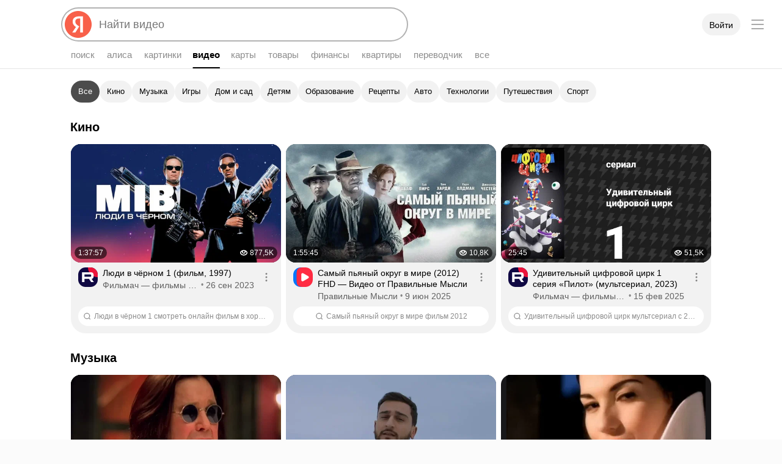

--- FILE ---
content_type: text/css
request_url: https://yastatic.net/s3/fiji-static/_/chunks/3888.ce59d646f9e13ad3bbff.css
body_size: 97
content:
.Radiobox.Radiobox_labelFirst .Radiobox-Radio{flex-direction:row-reverse;justify-content:space-between}.Radiobox.Radiobox_size_m .Radiobox-Box{height:24px;width:24px}.Radiobox.Radiobox_size_m .Radiobox-Text{font:var(--depot-font-size-text-m-paragraph) var(--depot-font-text)}.Radiobox.Radiobox_size_m .Radiobox-Radio{gap:6px}.RadioList[class][class]{display:block;font-size:var(--depot-text-m);line-height:var(--depot-text-m-line-m)}.RadioList-Radio[class]{align-items:center;display:flex}.RadioList-Radio[class]+.RadioList-Radio[class]{margin-top:12px}.MovieFilters-FilterPopup{border-radius:16px;-webkit-box-shadow:0 4px 24px 0 var(--depot-color-fill-25);box-shadow:0 4px 24px 0 var(--depot-color-fill-25);overflow:hidden}.i-ua_skin_dark .MovieFilters-FilterPopup{-webkit-box-shadow:0 4px 24px 0 var(--depot-color-shadow-40);box-shadow:0 4px 24px 0 var(--depot-color-shadow-40)}.MovieFilters-FilterPopup .MovieFilters-FilterPopupContent{border-radius:16px;height:320px;overflow-x:hidden;overflow-y:scroll;padding:8px 20px;width:320px}.MovieFilters-FilterPopup .MovieFilters-FilterPopupContent .RadioList-Radio[class][class]{margin:0;padding:14px 0}.MovieFilters-FilterPopup .MovieFilters-FilterPopupContent .Radiobox-Box[class]{position:absolute;right:0}

--- FILE ---
content_type: application/javascript
request_url: https://yastatic.net/s3/fiji-static/_/chunks/2524.5d1f565c77a4d4d79235.js
body_size: 3817
content:
"use strict";(self.__LOADABLE_LOADED_CHUNKS__=self.__LOADABLE_LOADED_CHUNKS__||[]).push([[2524],{22524:(e,t,n)=>{n.r(t),n.d(t,{DarkmodeChangeDrawer:()=>Qe});var r={};n.r(r),n.d(r,{be:()=>Y,en:()=>R,id:()=>F,kk:()=>Q,ru:()=>q,tr:()=>G,tt:()=>K,uk:()=>U,uz:()=>W});var o={};n.r(o),n.d(o,{be:()=>Ne,en:()=>Se,id:()=>Ee,kk:()=>Te,ru:()=>Ae,tr:()=>Ie,tt:()=>Be,uk:()=>Le,uz:()=>He});var i,l=n(22714),s=n(41594),a=n(50063),c=n.n(a),u=n(26257),d=n(64230),f=n(22538),h=function(){function e(){this.listeners=new Map}return e.prototype.addListener=function(e,t){this.listeners.has(e)||this.listeners.set(e,new Set);var n=this.listeners.get(e);null==n||n.add(t)},e.prototype.removeListener=function(e,t){var n=this.listeners.get(e);n&&n.delete(t)},e.prototype.dispatch=function(e,t){var n=this.listeners.get(e);n&&setTimeout((function(){return n.forEach((function(e){return e(t||{})}))}),0)},e}(),p=function(){return p=Object.assign||function(e){for(var t,n=1,r=arguments.length;n<r;n++)for(var o in t=arguments[n])Object.prototype.hasOwnProperty.call(t,o)&&(e[o]=t[o]);return e},p.apply(this,arguments)},m=[],v=new h;!function(e){e.open="open",e.close="close"}(i||(i={}));var y,k,w={dispatchOpen:function(e){var t,n,r=m.push(e);return 1===r&&(null===(n=null===(t=window.Ya)||void 0===t?void 0:t.reactBus)||void 0===n||n.emit("overlayer:open")),v.dispatch(i.open,p(p({},e),{deepIndex:r})),{deepIndex:r}},dispatchClose:function(){var e,t,n=m.length;1===n&&(null===(t=null===(e=window.Ya)||void 0===e?void 0:e.reactBus)||void 0===t||t.emit("overlayer:close"));var r=m.pop();r&&v.dispatch(i.close,p(p({},r),{deepIndex:n}))},listenOpen:function(e){return v.addListener(i.open,e),function(){return v.removeListener(i.open,e)}},listenClose:function(e){return v.addListener(i.close,e),function(){return v.removeListener(i.close,e)}},scrollTop:function(e){var t=this.getScrollableElement();t&&(t.scrollTop=e)},getScrollableElement:function(){var e=m[m.length-1];return e&&e.contentElem?e.contentElem:null}};(0,s.createContext)(w);!function(e){e.SHOWING="showing",e.HIDING="hiding"}(y||(y={})),function(e){e.EXTERNAL="external",e.SWIPE="swipe",e.OUTCLICK="outclick"}(k||(k={}));var b=(0,f.Ai)({},{file:"depot/components/Overlayer/index.ts"}),g=(0,f.QY)({desktop:function(e){return e}}),x=(0,f.QY)({desktop:function(e){return e}}),C=n(55561),O=n(59224),j=n(44422),N=n(94377),S=n(69099),T=n(87478),A=(0,C.createClassNameModifier)((0,T.s)(),{overlay:!0}),I=(0,f.QY)({desktop:A}),B=n(78162),L=(0,C.createClassNameModifier)((0,T.s)(),{theme:"inherit"}),H=(0,f.QY)({desktop:L}),E=n(26680),M=n(95586),P=n(28584),D=n(26122),_=n(23600),z=n(5121),Y={"Закрыть":"Закрыть","Назад":"Назад"},R={"Закрыть":"Закрыть","Назад":"Back"},F={"Закрыть":"Закрыть","Назад":"Kembali"},Q={"Закрыть":"Закрыть","Назад":"Артқа"},q={"Закрыть":"Закрыть","Назад":"Назад"},G={"Закрыть":"Закрыть","Назад":"Geri"},K={"Закрыть":"Закрыть","Назад":"Артка"},U={"Закрыть":"Закрыть","Назад":"Назад"},W={"Закрыть":"Закрыть","Назад":"Orqaga"},$=n(18864),J={L:(0,f.wY)({desktop:35,"touch-phone":45}),M:(0,f.wY)({desktop:70,"touch-phone":80})},X=(0,$.cn)("OverlayerHeader"),V={header:function(e,t){return X({showHeaderTitle:e},t)},content:X("Content"),innerTitle:X("InnerTitle"),outerTitle:X("OuterTitle"),outerTitleDynamicFont:function(e,t){if(e&&(null==t?void 0:t.length))return t.length<J.L()?X("OuterTitle",{sizeL:!0}):t.length<=J.M()?X("OuterTitle",{sizeM:!0}):X("OuterTitle",{sizeS:!0})},subtitle:X("Subtitle"),intersectionBlock:X("IntersectionBlock")},Z={name:"subtitle"},ee={name:"button-close",attrs:{behaviour:{type:"dynamic"}}},te=c()(r),ne=(0,C.compose)(E.r,M.L,z.M,P.A)(D.$),re=function(e){return(0,l.jsx)(_.I,{size:"s",className:e})},oe=(0,f.Ai)({desktop:function(e){var t=e.show,n=e.onClick,r=e.className,o=X("Button",{icon:"close",show:t},[r]);return(0,l.jsx)(ne,{onClick:n,view:"default",size:"s",logNode:ee,pin:"circle-circle","aria-label":te("Закрыть",{context:"Текст для скринридера для кнопки закрытия"}),className:X("CloseButton",[o]),icon:re,"data-focus-priority":1})}},{file:"depot/components/OverlayerHeader/-CloseButton/index.ts"}),ie={name:"button-back",attrs:{behaviour:{type:"dynamic"}}},le=c()(r),se=(0,C.compose)(E.r,M.L,z.M,P.A)(D.$),ae=function(e){return(0,l.jsx)(_.I,{size:"s",className:e})},ce=(0,f.Ai)({desktop:function(e){var t=e.show,n=e.onClick,r=e.className,o=X("Button",{icon:"back",show:t},[r]);return(0,l.jsx)(se,{logNode:ie,view:"default",size:"s",pin:"circle-circle","aria-label":le("Назад",{context:"Текст для скринридера для кнопки навигации назад"}),className:o,onClick:n,icon:ae,"data-focus-priority":1})}},{file:"depot/components/OverlayerHeader/-BackButton/index.ts"}),ue=function(){return ue=Object.assign||function(e){for(var t,n=1,r=arguments.length;n<r;n++)for(var o in t=arguments[n])Object.prototype.hasOwnProperty.call(t,o)&&(e[o]=t[o]);return e},ue.apply(this,arguments)},de=function(e,t){var n="function"==typeof Symbol&&e[Symbol.iterator];if(!n)return e;var r,o,i=n.call(e),l=[];try{for(;(void 0===t||t-- >0)&&!(r=i.next()).done;)l.push(r.value)}catch(s){o={error:s}}finally{try{r&&!r.done&&(n=i.return)&&n.call(i)}finally{if(o)throw o.error}}return l},fe=(0,C.compose)(I,B.A,H)(S.N),he=(0,f.Ai)({desktop:function(e){var t=e.className,n=e.outerTitle,r=e.title,o=e.subtitle,i=e.subtitleUrl,a=e.children,c=e.isActiveHeader,u=void 0===c||c,d=e.showTitleInContent,f=void 0===d||d,h=e.showHeaderTitle,p=e.closeButtonProps,m=void 0===p?{show:!0,onClick:function(){}}:p,v=e.backButtonProps,y=void 0===v?{show:!1,onClick:function(){}}:v,k=e.headerTitleCn,w=e.buttonBackCn,b=e.addonBefore,g=e.dynamicTitleFont,x=void 0!==g&&g,C=e.innerTitleRef,O=e.outerTitleRef,S=(0,s.useRef)(null),T=(0,s.useRef)(null),A=T.current,I=(0,s.useMemo)((function(){return(null==A?void 0:A.offsetHeight)||0}),[A]),B=de((0,N.B)({ref:S}),2),L=B[0],H=B[1].entry,E=(0,s.useMemo)((function(){return h||!!H&&!L}),[H,L,h]),M=V.header(u&&E,t),P=V.outerTitleDynamicFont(x,r);return(0,l.jsxs)(l.Fragment,{children:[(0,l.jsx)("div",{ref:T,className:M,children:(0,l.jsxs)("div",{className:V.content,children:[b,null!==y?(0,l.jsx)(ce,ue({},y,{className:w})):null,(0,l.jsx)("div",{className:(0,j.classnames)(V.innerTitle,k),title:r,ref:C,children:a||r}),(0,l.jsx)(oe,ue({},m))]})}),f?(0,l.jsxs)(l.Fragment,{children:[o?(0,l.jsx)("h3",{className:V.subtitle,title:o,children:(0,l.jsx)(fe,{url:i,theme:"inherit",logNode:Z,children:o})}):null,(0,l.jsx)("h2",{className:(0,j.classnames)(V.outerTitle,P),title:r,ref:O,children:n||a||r})]}):null,(0,l.jsx)("div",{ref:S,className:V.intersectionBlock,style:{top:-I}})]})}},{file:"depot/components/OverlayerHeader/index.ts"}),pe=(0,$.cn)("Overlayer"),me=pe(),ve=(pe("Shaft"),pe("Content"),pe("Inner"),function(){return ve=Object.assign||function(e){for(var t,n=1,r=arguments.length;n<r;n++)for(var o in t=arguments[n])Object.prototype.hasOwnProperty.call(t,o)&&(e[o]=t[o]);return e},ve.apply(this,arguments)}),ye=function(e,t){var n={};for(var r in e)Object.prototype.hasOwnProperty.call(e,r)&&t.indexOf(r)<0&&(n[r]=e[r]);if(null!=e&&"function"==typeof Object.getOwnPropertySymbols){var o=0;for(r=Object.getOwnPropertySymbols(e);o<r.length;o++)t.indexOf(r[o])<0&&Object.prototype.propertyIsEnumerable.call(e,r[o])&&(n[r[o]]=e[r[o]])}return n},ke=function(e,t){var n="function"==typeof Symbol&&e[Symbol.iterator];if(!n)return e;var r,o,i=n.call(e),l=[];try{for(;(void 0===t||t-- >0)&&!(r=i.next()).done;)l.push(r.value)}catch(s){o={error:s}}finally{try{r&&!r.done&&(n=i.return)&&n.call(i)}finally{if(o)throw o.error}}return l},we=(0,C.withBemMod)(me,{withHeader:!0},(function(e){return function(t){var n,r=t.headerProps,o=t.slots,i=t.visible,a=t.onAfterOpen,c=ye(t,["headerProps","slots","visible","onAfterOpen"]),u=ke((0,s.useState)(null!==(n=null==r?void 0:r.isActiveHeader)&&void 0!==n&&n),2),d=u[0],f=u[1],h=ke((0,s.useState)(i),2),p=h[0],m=h[1],v=(0,s.useCallback)((function(){f(!0),null==a||a()}),[a]),y=(0,s.useMemo)((function(){return{onClick:function(){return m(!1)},show:!0}}),[]);(0,O.A)((function(){m(Boolean(i))}),[i]);var k=(0,s.useMemo)((function(){return ve(ve({},o),{header:(0,l.jsx)(he,ve({closeButtonProps:y},r,{isActiveHeader:d}))})}),[y,r,d,o]);return(0,l.jsx)(e,ve({},c,{slots:k,visible:p,onAfterOpen:v}))}})),be=(0,f.QY)({desktop:we}),ge=n(48874),xe=n(67163),Ce=n(30864),Oe=(0,C.createClassNameModifier)((0,Ce.l)(),{type:"check16"}),je=(0,$.cn)("DarkmodeChangeDrawer"),Ne={"Внешний вид":"Знешні выгляд","Всегда светлый":"Заўсёды светлы","Всегда тёмный":"Заўсёды цёмны","Как в системе":"Як у сістэме"},Se={"Внешний вид":"Appearance","Всегда светлый":"Always light","Всегда тёмный":"Always dark","Как в системе":"System setting"},Te={"Внешний вид":"Сыртқы түрі","Всегда светлый":"Әрқашан ашық","Всегда тёмный":"Әрқашан қара","Как в системе":"Жүйедегідей"},Ae={"Внешний вид":"Внешний вид","Всегда светлый":"Всегда светлый","Всегда тёмный":"Всегда тёмный","Как в системе":"Как в системе"},Ie={"Внешний вид":"Görünüm","Всегда светлый":"Her zaman açık","Всегда тёмный":"Her zaman koyu","Как в системе":"Sistem teması"},Be={"Внешний вид":"Внешний вид","Всегда светлый":"Всегда светлый","Всегда тёмный":"Всегда тёмный","Как в системе":"Как в системе"},Le={"Внешний вид":"Зовнішній вигляд","Всегда светлый":"Завжди світлий","Всегда тёмный":"Завжди темний","Как в системе":"Як у системі"},He={"Внешний вид":"Tashqi ko‘rinishi","Всегда светлый":"Har doim yorqin","Всегда тёмный":"Har doim qorong‘i","Как в системе":"Tizimdagidek"},Ee={"Внешний вид":"Appearance","Всегда светлый":"Always light","Всегда тёмный":"Always dark","Как в системе":"System setting"},Me=function(e,t){var n="function"==typeof Symbol&&e[Symbol.iterator];if(!n)return e;var r,o,i=n.call(e),l=[];try{for(;(void 0===t||t-- >0)&&!(r=i.next()).done;)l.push(r.value)}catch(s){o={error:s}}finally{try{r&&!r.done&&(n=i.return)&&n.call(i)}finally{if(o)throw o.error}}return l},Pe=c()(o),De=Oe(xe.I),_e=be(x(g(b))),ze=je(),Ye=je("ItemsList"),Re=je("Item"),Fe=je("ItemCheck"),Qe=function(e){var t=e.initialMode,n=e.onModeSet,r=Me((0,s.useState)(!1),2),o=r[0],i=r[1],a=(0,s.useRef)(t),c=(0,u.A)(),f=(0,d.e)(),h=(0,s.useCallback)((function(){i(!1)}),[]),p=(0,s.useCallback)((function(){i(!0)}),[]),m=(0,s.useCallback)((function(e){h(),(0,ge.I)().emit("darkmode-change-drawer:close")}),[h]),v=(0,s.useCallback)((function(e){a.current!==e&&(f("touch-phone",e),null==n||n(e),a.current=e,c())}),[c]),y=(0,s.useCallback)((function(){return v("light")}),[v]),k=(0,s.useCallback)((function(){return v("dark")}),[v]),w=(0,s.useCallback)((function(){return v("system")}),[v]);(0,s.useEffect)((function(){return(0,ge.I)().on("darkmode-change-drawer:close",h),window.addEventListener("darkmode-change-drawer:show",p),function(){(0,ge.I)().off("darkmode-change-drawer:close",h),window.removeEventListener("darkmode-change-drawer:show",p)}}),[p,h]);var b={title:Pe("Внешний вид",{context:"Заголовок шторки с настройками внешнего вида"}),backButtonProps:{show:!0,onClick:h},closeButtonProps:{show:!1,onClick:function(){}},showTitleInContent:!1,showHeaderTitle:!0};return(0,l.jsx)(_e,{visible:o,onClose:m,className:ze,withHeader:!0,headerProps:b,zIndex:1001,children:(0,l.jsxs)("ul",{className:Ye,children:[(0,l.jsxs)("li",{className:Re,onClick:y,children:[Pe("Всегда светлый",{context:"Режим отображения поиска (темная/светлая цветовые темы)"}),"light"===a.current&&(0,l.jsx)(De,{className:Fe,type:"check16"})]}),(0,l.jsxs)("li",{className:Re,onClick:k,children:[Pe("Всегда тёмный",{context:"Режим отображения поиска (темная/светлая цветовые темы)"}),"dark"===a.current&&(0,l.jsx)(De,{className:Fe,type:"check16"})]}),(0,l.jsxs)("li",{className:Re,onClick:w,children:[Pe("Как в системе",{context:"Режим отображения поиска (темная/светлая цветовые темы)"}),"system"===a.current&&(0,l.jsx)(De,{className:Fe,type:"check16"})]})]})})};Qe.displayName=ze},67163:(e,t,n)=>{n.d(t,{I:()=>r.I});var r=n(23600)},64230:(e,t,n)=>{n.d(t,{e:()=>a});var r=n(41594),o=n(18679),i=n(84470),l=n(40066),s=function(e,t){var n="function"==typeof Symbol&&e[Symbol.iterator];if(!n)return e;var r,o,i=n.call(e),l=[];try{for(;(void 0===t||t-- >0)&&!(r=i.next()).done;)l.push(r.value)}catch(s){o={error:s}}finally{try{r&&!r.done&&(n=i.return)&&n.call(i)}finally{if(o)throw o.error}}return l};function a(){var e=s((0,l.o)(),2)[1];return(0,r.useCallback)((function(t,n){if(o.S){var r,l,s=(0,i.lf)().mainDomain,a=Ya.InternalState.sk;if("light"===n?r={tune:"light",cookie:"l"}:"dark"===n?r={tune:"night",cookie:"d"}:"system"===n&&(r={tune:"system",cookie:"s"}),null==r?void 0:r.cookie){var c=Math.round(Date.now()/1e3+31536e3);e("skin",null==r?void 0:r.cookie,c)}"touch-phone"===t?l="touch":"desktop"===t&&(l="big"),fetch("//".concat(s,"/portal/tune/settings/store?mode=").concat(l),{method:"POST",body:JSON.stringify({skin:null==r?void 0:r.tune,sk:a}),headers:{"Content-Type":"application/json"}}),document.body.classList.contains("Theme_color-forced")||window.dispatchEvent(new CustomEvent("skin_mode_change",{detail:n}))}}),[])}}}]);

--- FILE ---
content_type: application/javascript
request_url: https://yastatic.net/s3/fiji-static/_/chunks/1997.4eda150ea4a9116a4dfa.js
body_size: 223
content:
"use strict";(self.__LOADABLE_LOADED_CHUNKS__=self.__LOADABLE_LOADED_CHUNKS__||[]).push([[1997],{51997:(e,t,r)=>{var l,a,n=r(41594);function _(){return _=Object.assign?Object.assign.bind():function(e){for(var t=1;t<arguments.length;t++){var r=arguments[t];for(var l in r)({}).hasOwnProperty.call(r,l)&&(e[l]=r[l])}return e},_.apply(null,arguments)}t.A=function(e){return n.createElement("svg",_({xmlns:"http://www.w3.org/2000/svg",width:12,height:12,fill:"currentColor"},e),l||(l=n.createElement("g",{clipPath:"url(#SearchRegular_12_svg__a)"},n.createElement("path",{fillRule:"evenodd",clipRule:"evenodd",d:"M9.321 9.461a5 5 0 1 1 .849-.849l1.99 1.99-.849.849-1.99-1.99Zm.714-3.934a3.8 3.8 0 1 1-7.6 0 3.8 3.8 0 0 1 7.6 0Z"}))),a||(a=n.createElement("defs",null,n.createElement("clipPath",{id:"SearchRegular_12_svg__a"},n.createElement("path",{transform:"translate(.735 .027)",d:"M0 0h12v12H0z"})))))}}}]);

--- FILE ---
content_type: application/javascript
request_url: https://yastatic.net/s3/fiji-static/_/runtime.4128e958566c431b9172.js
body_size: 2603
content:
(()=>{"use strict";var e,c,a,d={},f={};function b(e){var c=f[e];if(void 0!==c)return c.exports;var a=f[e]={id:e,loaded:!1,exports:{}};return d[e].call(a.exports,a,a.exports,b),a.loaded=!0,a.exports}b.m=d,e=[],b.O=(c,a,d,f)=>{if(!a){var t=1/0;for(i=0;i<e.length;i++){a=e[i][0],d=e[i][1],f=e[i][2];for(var r=!0,n=0;n<a.length;n++)(!1&f||t>=f)&&Object.keys(b.O).every((e=>b.O[e](a[n])))?a.splice(n--,1):(r=!1,f<t&&(t=f));if(r){e.splice(i--,1);var o=d();void 0!==o&&(c=o)}}return c}f=f||0;for(var i=e.length;i>0&&e[i-1][2]>f;i--)e[i]=e[i-1];e[i]=[a,d,f]},b.n=e=>{var c=e&&e.__esModule?()=>e.default:()=>e;return b.d(c,{a:c}),c},b.d=(e,c)=>{for(var a in c)b.o(c,a)&&!b.o(e,a)&&Object.defineProperty(e,a,{enumerable:!0,get:c[a]})},b.f={},b.e=e=>Promise.all(Object.keys(b.f).reduce(((c,a)=>(b.f[a](e,c),c)),[])),b.u=e=>"chunks/"+e+"."+{192:"3c3607527c2239ef6912",218:"515ed237594f9f258aff",657:"612051249b4b87dede87",862:"c52bff8993c5dba6abe9",1153:"41ca0b3cb856cc866937",1258:"c1663c438481592eba9b",1302:"23eb98f28a2d7a2f1429",1420:"cae199bcdb7940116843",1533:"d0100a84203b61c11578",1726:"bd35bff1697f2ca2bf30",1850:"ce5c321c63d0b458b505",1997:"4eda150ea4a9116a4dfa",2171:"0937657287d9ebb17249",2261:"5b815b4a86f5e665bde9",2419:"16f8c19d6269409dd122",2524:"5d1f565c77a4d4d79235",2553:"97a41d8e7675c7fd25df",2643:"2bc13163f1dd2d9f13b5",2662:"b4bd0cb51264ac0393cf",2748:"ebf7c69541d0522b0add",2814:"0b5e8d99e4c32a64735b",2878:"1d58bef8351e209d7cc7",2887:"1dcd28322ceef58e9d5e",2888:"c864855cd401c57dc4a7",3156:"ac4bb58a49fa7ebcc6cd",3210:"f2089e9266dbcab369ac",3212:"f7c623cc83b429cbe4c5",3443:"8ae3b85ced07bc1aa7e3",3684:"8d4403b20060c019c691",3888:"ce59d646f9e13ad3bbff",4336:"35a082fbe564bf5a6cc5",4377:"a0e9cb8b8064e68b5b0e",4437:"d854ff292b91ec8fc153",4442:"d560d84e22b115f75f35",4651:"4ba2e0a15c1f647e3ee0",4764:"dc1cb728aff88e211522",4800:"7c11ac6177ddd6dca00d",4895:"13532ce7040bdd4d036b",5128:"215ca7394c49566546c1",5421:"bd0db0cc4c56872bc3c4",5541:"c912f80643b1c1203ba7",5865:"7560c2e6aca5a3ab958f",5914:"7618dbfd97a344d2b08d",6222:"91d6ae982e2d09fb23f1",6251:"572a252b50320a11247d",6366:"011f76222a7375bfeff6",6558:"dc3d548fa0fbc913b819",6603:"da6569806c1c1158a56f",6757:"8a41e605d1e2e67b5c5e",6902:"f9da04a1d2ee9886a465",6919:"cfbe7c4c0fe796d34d5b",6985:"c7653cae83efe22b4992",7187:"b3e3a39d9f8c6b8d4ef4",7266:"82b1e42fbaf9854dc7b6",7284:"8bef96dda7c7a13011f9",7330:"eef7f09b938c974bed89",7449:"b8fca0a2c64cc1ed4357",7519:"2409e033834026d88ef3",7557:"3c9731c09187e733ef2b",7622:"80bec028334a8a1aea06",7660:"13137503beed6c19c516",7920:"f25df634b867a2e4ee00",8665:"71820e0583945f64225e",8677:"869ebf202511580620a1",9042:"41e063d7ba315762a230",9176:"f0b6c96124f8bd35d90d",9344:"a9629ca46fc4fdcf5d89",9456:"900e1d16fbd2b9b29e70",9602:"c337c92a25688fbf961b",9817:"548e8b3c8e47123b30b1"}[e]+".js",b.miniCssF=e=>"chunks/"+e+"."+{192:"3c3607527c2239ef6912",218:"515ed237594f9f258aff",862:"c52bff8993c5dba6abe9",1153:"41ca0b3cb856cc866937",1258:"c1663c438481592eba9b",1420:"cae199bcdb7940116843",1533:"d0100a84203b61c11578",1726:"bd35bff1697f2ca2bf30",1850:"ce5c321c63d0b458b505",2171:"0937657287d9ebb17249",2524:"5d1f565c77a4d4d79235",2553:"97a41d8e7675c7fd25df",2662:"b4bd0cb51264ac0393cf",2887:"1dcd28322ceef58e9d5e",2888:"c864855cd401c57dc4a7",3156:"ac4bb58a49fa7ebcc6cd",3210:"f2089e9266dbcab369ac",3212:"f7c623cc83b429cbe4c5",3443:"8ae3b85ced07bc1aa7e3",3888:"ce59d646f9e13ad3bbff",4437:"d854ff292b91ec8fc153",4651:"4ba2e0a15c1f647e3ee0",4764:"dc1cb728aff88e211522",4800:"7c11ac6177ddd6dca00d",5128:"215ca7394c49566546c1",5541:"c912f80643b1c1203ba7",5865:"7560c2e6aca5a3ab958f",6222:"91d6ae982e2d09fb23f1",6558:"dc3d548fa0fbc913b819",6603:"da6569806c1c1158a56f",6902:"f9da04a1d2ee9886a465",6919:"cfbe7c4c0fe796d34d5b",6985:"c7653cae83efe22b4992",7187:"b3e3a39d9f8c6b8d4ef4",7266:"82b1e42fbaf9854dc7b6",7284:"8bef96dda7c7a13011f9",7330:"eef7f09b938c974bed89",7519:"2409e033834026d88ef3",7557:"3c9731c09187e733ef2b",7622:"80bec028334a8a1aea06",7660:"13137503beed6c19c516",7920:"f25df634b867a2e4ee00",9456:"900e1d16fbd2b9b29e70",9602:"c337c92a25688fbf961b",9817:"548e8b3c8e47123b30b1"}[e]+".css",b.g=function(){if("object"==typeof globalThis)return globalThis;try{return this||new Function("return this")()}catch(e){if("object"==typeof window)return window}}(),b.o=(e,c)=>Object.prototype.hasOwnProperty.call(e,c),c={},a="fiji:",b.l=(e,d,f,t)=>{if(c[e])c[e].push(d);else{var r,n;if(void 0!==f)for(var o=document.getElementsByTagName("script"),i=0;i<o.length;i++){var l=o[i];if(l.getAttribute("src")==e||l.getAttribute("data-webpack")==a+f){r=l;break}}r||(n=!0,(r=document.createElement("script")).charset="utf-8",r.timeout=120,b.nc&&r.setAttribute("nonce",b.nc),r.setAttribute("data-webpack",a+f),r.src=e),c[e]=[d];var s=(a,d)=>{r.onerror=r.onload=null,clearTimeout(u);var f=c[e];if(delete c[e],r.parentNode&&r.parentNode.removeChild(r),f&&f.forEach((e=>e(d))),a)return a(d)},u=setTimeout(s.bind(null,void 0,{type:"timeout",target:r}),12e4);r.onerror=s.bind(null,r.onerror),r.onload=s.bind(null,r.onload),n&&document.head.appendChild(r)}},b.r=e=>{"undefined"!=typeof Symbol&&Symbol.toStringTag&&Object.defineProperty(e,Symbol.toStringTag,{value:"Module"}),Object.defineProperty(e,"__esModule",{value:!0})},b.nmd=e=>(e.paths=[],e.children||(e.children=[]),e),b.p="https://yastatic.net/s3/fiji-static/_/",(()=>{if("undefined"!=typeof document){var e=e=>new Promise(((c,a)=>{var d=b.miniCssF(e),f=b.p+d;if(((e,c)=>{for(var a=document.getElementsByTagName("link"),d=0;d<a.length;d++){var f=(t=a[d]).getAttribute("data-href")||t.getAttribute("href");if("stylesheet"===t.rel&&(f===e||f===c))return t}var b=document.getElementsByTagName("style");for(d=0;d<b.length;d++){var t;if((f=(t=b[d]).getAttribute("data-href"))===e||f===c)return t}})(d,f))return c();((e,c,a,d,f)=>{var t=document.createElement("link");t.rel="stylesheet",t.type="text/css",b.nc&&(t.nonce=b.nc),t.onerror=t.onload=a=>{if(t.onerror=t.onload=null,"load"===a.type)d();else{var b=a&&a.type,r=a&&a.target&&a.target.href||c,n=new Error("Loading CSS chunk "+e+" failed.\n("+b+": "+r+")");n.name="ChunkLoadError",n.code="CSS_CHUNK_LOAD_FAILED",n.type=b,n.request=r,t.parentNode&&t.parentNode.removeChild(t),f(n)}},t.href=c,a?a.parentNode.insertBefore(t,a.nextSibling):document.head.appendChild(t)})(e,f,null,c,a)})),c={9121:0};b.f.miniCss=(a,d)=>{c[a]?d.push(c[a]):0!==c[a]&&{192:1,218:1,862:1,1153:1,1258:1,1420:1,1533:1,1726:1,1850:1,2171:1,2524:1,2553:1,2662:1,2887:1,2888:1,3156:1,3210:1,3212:1,3443:1,3888:1,4437:1,4651:1,4764:1,4800:1,5128:1,5541:1,5865:1,6222:1,6558:1,6603:1,6902:1,6919:1,6985:1,7187:1,7266:1,7284:1,7330:1,7519:1,7557:1,7622:1,7660:1,7920:1,9456:1,9602:1,9817:1}[a]&&d.push(c[a]=e(a).then((()=>{c[a]=0}),(e=>{throw delete c[a],e})))}}})(),(()=>{var e={9121:0};b.f.j=(c,a)=>{var d=b.o(e,c)?e[c]:void 0;if(0!==d)if(d)a.push(d[2]);else if(9121!=c){var f=new Promise(((a,f)=>d=e[c]=[a,f]));a.push(d[2]=f);var t=b.p+b.u(c),r=new Error;b.l(t,(a=>{if(b.o(e,c)&&(0!==(d=e[c])&&(e[c]=void 0),d)){var f=a&&("load"===a.type?"missing":a.type),t=a&&a.target&&a.target.src;r.message="Loading chunk "+c+" failed.\n("+f+": "+t+")",r.name="ChunkLoadError",r.type=f,r.request=t,d[1](r)}}),"chunk-"+c,c)}else e[c]=0},b.O.j=c=>0===e[c];var c=(c,a)=>{var d,f,t=a[0],r=a[1],n=a[2],o=0;if(t.some((c=>0!==e[c]))){for(d in r)b.o(r,d)&&(b.m[d]=r[d]);if(n)var i=n(b)}for(c&&c(a);o<t.length;o++)f=t[o],b.o(e,f)&&e[f]&&e[f][0](),e[f]=0;return b.O(i)},a=self.__LOADABLE_LOADED_CHUNKS__=self.__LOADABLE_LOADED_CHUNKS__||[];a.forEach(c.bind(null,0)),a.push=c.bind(null,a.push.bind(a))})()})();

--- FILE ---
content_type: application/javascript
request_url: https://yastatic.net/s3/fiji-static/_/chunks/6251.572a252b50320a11247d.js
body_size: 56
content:
"use strict";(self.__LOADABLE_LOADED_CHUNKS__=self.__LOADABLE_LOADED_CHUNKS__||[]).push([[6251],{49541:(n,s,e)=>{e.d(s,{FB:()=>t,L3:()=>r,n5:()=>c});var l=(0,e(18864).cn)("beauty"),r=l("scroll"),t=l("scroll-big"),c=l("scroll_hidden")},86251:(n,s,e)=>{e.d(s,{R:()=>t});var l=e(82179),r=e(49541),t=function(n,s){var e=!1,t=(0,l.s)((function(){e=!0,n.classList.add(r.n5)}),1e3),c=function(){e&&(n.classList.remove(r.n5),e=!1),t()},_=s||n;return _.addEventListener("scroll",c,!0),function(){null==_||_.removeEventListener("scroll",c,!0)}}}}]);

--- FILE ---
content_type: application/javascript
request_url: https://yastatic.net/s3/fiji-static/_/chunks/4377.a0e9cb8b8064e68b5b0e.js
body_size: 463
content:
"use strict";(self.__LOADABLE_LOADED_CHUNKS__=self.__LOADABLE_LOADED_CHUNKS__||[]).push([[4377],{94377:(r,e,n)=>{n.d(e,{B:()=>i});var t=n(41594),o=function(r,e){void 0===e&&(e={});var n,t=e.interval,o=void 0===t?100:t,u=e.timeout;return u&&setTimeout((function(){clearInterval(n)}),u),new Promise((function(e){n=window.setInterval((function(){r()&&(clearInterval(n),e())}),o)}))},u=function(r,e){var n="function"==typeof Symbol&&r[Symbol.iterator];if(!n)return r;var t,o,u=n.call(r),i=[];try{for(;(void 0===e||e-- >0)&&!(t=u.next()).done;)i.push(t.value)}catch(c){o={error:c}}finally{try{t&&!t.done&&(n=u.return)&&n.call(u)}finally{if(o)throw o.error}}return i};function i(r){void 0===r&&(r={});var e=(0,t.useRef)(null),n=r.root,i=void 0===n?null:n,c=r.rootMargin,l=void 0===c?"0%":c,f=r.threshold,a=void 0===f?0:f,s=r.ref,v=void 0===s?e:s,d=r.count,_=void 0===d?1/0:d,b=(0,t.useRef)(null),h=(0,t.useRef)(_),y=u((0,t.useState)(null),2),m=y[0],A=y[1],D=(0,t.useCallback)((function(){v.current&&b.current&&b.current.unobserve(v.current),b.current=null}),[v]),E=(0,t.useCallback)((function(){var r=v.current;r&&0!==h.current&&(D(),b.current=new IntersectionObserver((function(r){var e=u(r,1)[0];A(e),e.isIntersecting&&0==--h.current&&D()}),{root:i,rootMargin:l,threshold:a}),b.current.observe(r))}),[v,i,l,a,D]);return(0,t.useEffect)((function(){return E(),D}),[E,D]),(0,t.useEffect)((function(){v.current&&!m&&o((function(){return E(),Boolean(m)}),{timeout:1e3})}),[E,m,v]),[Boolean(null==m?void 0:m.isIntersecting),{ref:v,entry:m,unobserve:D}]}}}]);

--- FILE ---
content_type: application/javascript
request_url: https://yastatic.net/s3/fiji-static/_/chunks/2171.0937657287d9ebb17249.js
body_size: 1182
content:
"use strict";(self.__LOADABLE_LOADED_CHUNKS__=self.__LOADABLE_LOADED_CHUNKS__||[]).push([[2171],{6098:(e,n,o)=>{o.d(n,{m:()=>p});var a=o(22538),r=o(22714),t=o(41594),l=o(70598),s=function(){return s=Object.assign||function(e){for(var n,o=1,a=arguments.length;o<a;o++)for(var r in n=arguments[o])Object.prototype.hasOwnProperty.call(n,r)&&(e[r]=n[r]);return e},s.apply(this,arguments)},i=function(e,n){var o={};for(var a in e)Object.prototype.hasOwnProperty.call(e,a)&&n.indexOf(a)<0&&(o[a]=e[a]);if(null!=e&&"function"==typeof Object.getOwnPropertySymbols){var r=0;for(a=Object.getOwnPropertySymbols(e);r<a.length;r++)n.indexOf(a[r])<0&&Object.prototype.propertyIsEnumerable.call(e,a[r])&&(o[a[r]]=e[a[r]])}return o},c=(0,a.Ai)({desktop:function(e){var n=e.children,o=e.className,a=i(e,["children","className"]);return(0,r.jsx)("span",s({},a,{className:(0,l.w)("Box",null,[o]),children:n}))}},{file:"depot/components/Radiobox/-Box/index.ts"}),d=(0,a.Ai)({desktop:function(e){var n=e.autoFocus,o=e.checked,a=e.controlRef,t=e.disabled,s=e.labelledBy,i=e.name,c=e.onChange,d=e.value;return(0,r.jsx)("input",{"aria-checked":o,"aria-labelledby":s,autoFocus:n,autoComplete:"off",checked:o,className:(0,l.w)("Control"),disabled:t,name:i,onChange:c,ref:a,type:"radio",value:d})}},{file:"depot/components/Radiobox/-Control/index.ts"}),u=o(36294),f=(0,o(3009).g)((function(e){var n=e.autoFocus,o=e.checked,a=e.children,s=e.className,i=e.controlRef,f=e.disabled,p=e.focused,b=e.innerRef,v=e.name,h=e.onBlur,m=e.onChange,y=e.onClick,x=e.onFocus,O=e.onMouseEnter,j=e.onMouseLeave,g=e.pressed,w=e.value,C=(0,u.m)(),N=C.value?C.value===w:o,k=C.disabled||f,R=(0,t.useId)(),_="label-".concat(R);return(0,r.jsxs)("label",{className:(0,l.w)("Radio",{checked:N,disabled:k,focused:p,pressed:g},[s]),onBlur:h,onClick:y,onFocus:x,onMouseEnter:O,onMouseLeave:j,ref:b,children:[(0,r.jsx)(c,{children:(0,r.jsx)(d,{autoFocus:n,checked:N,controlRef:i,disabled:k,labelledBy:_,name:C.name||v,onChange:C.onChange||m,value:w})}),(0,r.jsx)("span",{"aria-hidden":"true",className:(0,l.w)("Text"),id:_,children:a})]})})),p=(0,a.Ai)({desktop:f},{file:"depot/components/Radiobox/-Radio/index.ts"})},70598:(e,n,o)=>{o.d(n,{w:()=>a});var a=(0,o(18864).cn)("Radiobox")},36294:(e,n,o)=>{o.d(n,{M:()=>t,m:()=>l});var a=o(41594),r=(0,a.createContext)({});r.displayName="RadioGroup";var t=r.Provider,l=function(){return(0,a.useContext)(r)}},83671:(e,n,o)=>{o.d(n,{L:()=>s});var a=o(22538),r=o(55561),t=o(70598),l=(0,r.createClassNameModifier)((0,t.w)(),{size:"s"}),s=(0,a.QY)({desktop:l})},12680:(e,n,o)=>{o.d(n,{r:()=>s});var a=o(22538),r=o(55561),t=o(70598),l=(0,r.createClassNameModifier)((0,t.w)(),{view:"default"}),s=(0,a.QY)({desktop:l})},2168:(e,n,o)=>{o.d(n,{b:()=>p});var a=o(22538),r=(o(80519),o(22714)),t=o(41594),l=o(36294),s=o(70598),i=o(6098),c=function(){return c=Object.assign||function(e){for(var n,o=1,a=arguments.length;o<a;o++)for(var r in n=arguments[o])Object.prototype.hasOwnProperty.call(n,r)&&(e[r]=n[r]);return e},c.apply(this,arguments)},d=function(e,n){var o={};for(var a in e)Object.prototype.hasOwnProperty.call(e,a)&&n.indexOf(a)<0&&(o[a]=e[a]);if(null!=e&&"function"==typeof Object.getOwnPropertySymbols){var r=0;for(a=Object.getOwnPropertySymbols(e);r<a.length;r++)n.indexOf(a[r])<0&&Object.prototype.propertyIsEnumerable.call(e,a[r])&&(o[a[r]]=e[a[r]])}return o},u=function(e,n){var o="function"==typeof Symbol&&e[Symbol.iterator];if(!o)return e;var a,r,t=o.call(e),l=[];try{for(;(void 0===n||n-- >0)&&!(a=t.next()).done;)l.push(a.value)}catch(s){r={error:s}}finally{try{a&&!a.done&&(o=t.return)&&o.call(t)}finally{if(r)throw r.error}}return l},f=function(e){var n=e.children,o=e.className,a=e.disabled,f=e.innerRef,p=e.name,b=e.onChange,v=e.options,h=void 0===v?[]:v,m=e.value,y=(e.view,e.size,e.theme,e.labelFirst,u((0,t.useState)({onChange:b,value:m,disabled:a,name:p}),2)),x=y[0],O=y[1];return(0,t.useEffect)((function(){O({onChange:b,value:m,disabled:a,name:p})}),[b,m,a,p]),(0,r.jsx)("span",{className:(0,s.w)(null,[o]),ref:f,role:"radiogroup",children:(0,r.jsx)(l.M,{value:x,children:n||h.map((function(e){var n=e.label,o=d(e,["label"]);return(0,r.jsx)(i.m,c({},o,{children:n}),o.value)}))})})};f.displayName=(0,s.w)();var p=(0,a.Ai)({desktop:f},{file:"depot/components/Radiobox/index.ts"})}}]);